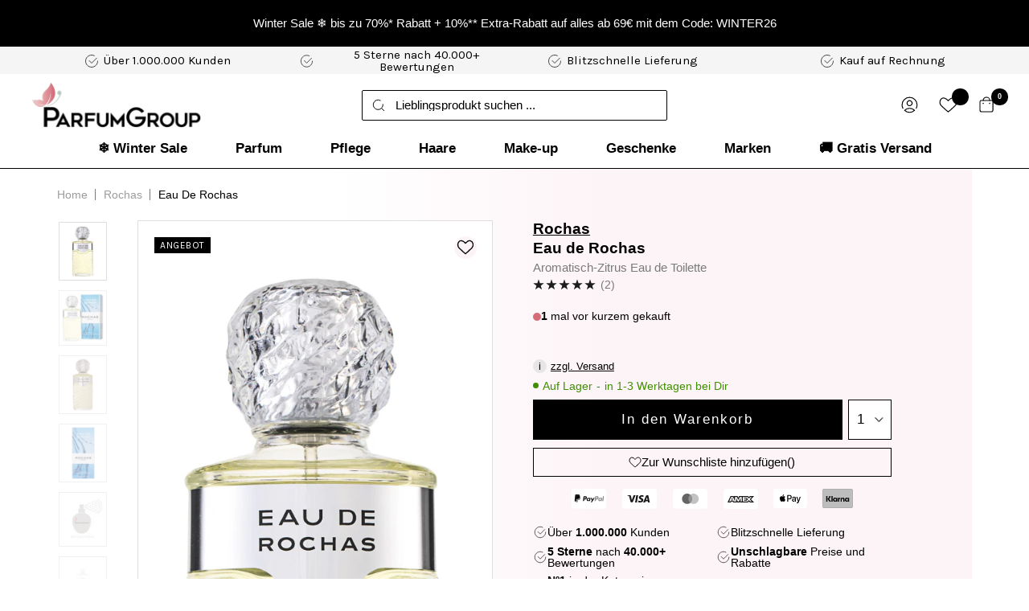

--- FILE ---
content_type: text/javascript; charset=utf-8
request_url: https://parfumgroup.de/products/rochas-eau-de-rochas-eau-de-toilette.js
body_size: 1599
content:
{"id":8616856715555,"title":"Rochas Eau de Rochas Eau de Toilette","handle":"rochas-eau-de-rochas-eau-de-toilette","description":"\u003ch2\u003ePRODUKTBESCHREIBUNG\u003c\/h2\u003e\n\n\u003cp\u003e\u003cstrong\u003eRochas Eau de Rochas Eau de Toilette\u003c\/strong\u003e ist ein sehr einzigartiger Duft. Das Parfüm ist seit 1970 erhältlich. Der Duft strahlt ein hohes Maß an Klassik aus. Wenn Sie ein hervorragendes Parfüm suchen, dann haben Sie mit \u003cstrong\u003eRochas Eau de Rochas Eau de Toilette\u003c\/strong\u003e die richtige Wahl getroffen.\u003c\/p\u003e\n\n\u003cp\u003e \u003c\/p\u003e\n\n\u003ch2\u003eDUFTRICHTUNG\u003c\/h2\u003e\n\n\u003cp\u003e \u003c\/p\u003e\n\n\u003cp\u003eDas Parfüm gehört zur Duftfamilie Zitrus Aromatisch und enthaltet diе folgende Kopfnoten Limette, Mandarine, Basilikum, Bergamotte, Zitrone, Grapefruit. Zu den Herznoten gehören Koriander, Nelke, Patchouli, Jasmin, Narzisse, Rose. Die Basisnoten sind eine Mischung von Eichenmoos, Sandelholz, Amber, Moschus.\u003c\/p\u003e\n\n\u003cp\u003e \u003c\/p\u003e\n\n\u003cp\u003e\u003cstrong\u003eDuftrichtung\u003c\/strong\u003e: Zitrus Aromatisch\u003c\/p\u003e\n\n\u003cp\u003e \u003c\/p\u003e\n\n\u003ch3\u003eKopfnote\u003c\/h3\u003e\n\n\u003cp\u003e:  Limette, Mandarine, Basilikum, Bergamotte, Zitrone, Grapefruit\u003c\/p\u003e\n\n\u003ch3\u003eBasisnote\u003c\/h3\u003e\n\n\u003cp\u003e:  Eichenmoos, Sandelholz, Amber, Moschus\u003c\/p\u003e\n\n\u003ch3\u003eHerznote\u003c\/h3\u003e\n\n\u003cp\u003e: Koriander, Nelke, Patchouli, Jasmin, Narzisse, Rose\u003c\/p\u003e\n\n\u003cp\u003e \u003c\/p\u003e\n\n\u003ch2\u003ePARFUMGROUP VORTEILE\u003c\/h2\u003e\n\n\u003cp\u003e \u003c\/p\u003e\n\n\u003cp\u003eBei uns sind sichere Lieferung, höchste Qualität und ein zuverlässiger Kundendienst garantiert. Zögern Sie nicht, sondern bestellen Sie das richtige Parfüm für Sie zu einem günstigen Preis!\u003c\/p\u003e","published_at":"2023-09-11T18:25:22+02:00","created_at":"2023-09-11T18:25:22+02:00","vendor":"Rochas","type":"Eau de Toilette","tags":["__label:Angebot","Aromatisch","Damendüfte","Damenparfums","Eau De Rochas","HOT","Parfum","Parfum - Damendüfte","UVP","Zitrus"],"price":2629,"price_min":2629,"price_max":6334,"available":true,"price_varies":true,"compare_at_price":7200,"compare_at_price_min":7200,"compare_at_price_max":8000,"compare_at_price_varies":true,"variants":[{"id":46385548427555,"title":"50 ml","option1":"50 ml","option2":null,"option3":null,"sku":"1035436680","requires_shipping":true,"taxable":true,"featured_image":{"id":72623724626296,"product_id":8616856715555,"position":1,"created_at":"2025-01-22T17:01:19+01:00","updated_at":"2025-01-22T17:01:21+01:00","alt":"Rochas Eau de Rochas Eau de Toilette 50 ml","width":422,"height":1000,"src":"https:\/\/cdn.shopify.com\/s\/files\/1\/0775\/6660\/7651\/files\/products_10354_909113345-1155311822_fa7742ef-0bd8-481e-827a-c24a0fa59a8a.jpg?v=1737561681","variant_ids":[46385548427555]},"available":true,"name":"Rochas Eau de Rochas Eau de Toilette - 50 ml","public_title":"50 ml","options":["50 ml"],"price":2629,"weight":400,"compare_at_price":7200,"inventory_management":"shopify","barcode":"3386460076272","featured_media":{"alt":"Rochas Eau de Rochas Eau de Toilette 50 ml","id":63700439597432,"position":1,"preview_image":{"aspect_ratio":0.422,"height":1000,"width":422,"src":"https:\/\/cdn.shopify.com\/s\/files\/1\/0775\/6660\/7651\/files\/products_10354_909113345-1155311822_fa7742ef-0bd8-481e-827a-c24a0fa59a8a.jpg?v=1737561681"}},"quantity_rule":{"min":1,"max":null,"increment":1},"quantity_price_breaks":[],"requires_selling_plan":false,"selling_plan_allocations":[]},{"id":46385548394787,"title":"100 ml","option1":"100 ml","option2":null,"option3":null,"sku":"1035433250","requires_shipping":true,"taxable":true,"featured_image":{"id":72623724593528,"product_id":8616856715555,"position":3,"created_at":"2025-01-22T17:01:19+01:00","updated_at":"2025-01-22T17:01:21+01:00","alt":"Rochas Eau de Rochas Eau de Toilette 100 ml","width":408,"height":1000,"src":"https:\/\/cdn.shopify.com\/s\/files\/1\/0775\/6660\/7651\/files\/products_10354_798290575-1274635309_580dad3a-2225-4893-957a-f0d6ec449a0a.jpg?v=1737561681","variant_ids":[46385548394787]},"available":false,"name":"Rochas Eau de Rochas Eau de Toilette - 100 ml","public_title":"100 ml","options":["100 ml"],"price":4985,"weight":400,"compare_at_price":7500,"inventory_management":"shopify","barcode":"3386460076265","featured_media":{"alt":"Rochas Eau de Rochas Eau de Toilette 100 ml","id":63700439761272,"position":3,"preview_image":{"aspect_ratio":0.408,"height":1000,"width":408,"src":"https:\/\/cdn.shopify.com\/s\/files\/1\/0775\/6660\/7651\/files\/products_10354_798290575-1274635309_580dad3a-2225-4893-957a-f0d6ec449a0a.jpg?v=1737561681"}},"quantity_rule":{"min":1,"max":null,"increment":1},"quantity_price_breaks":[],"requires_selling_plan":false,"selling_plan_allocations":[]},{"id":54905007767928,"title":"220 ml","option1":"220 ml","option2":null,"option3":null,"sku":"1035446487","requires_shipping":true,"taxable":true,"featured_image":{"id":74450151768440,"product_id":8616856715555,"position":6,"created_at":"2025-09-17T11:33:25+02:00","updated_at":"2025-09-17T11:33:27+02:00","alt":null,"width":1100,"height":1100,"src":"https:\/\/cdn.shopify.com\/s\/files\/1\/0775\/6660\/7651\/files\/products_16900_1515267009-705815288_9422c1ff-b423-4e51-8fbc-b376d682f3ec.jpg?v=1758101607","variant_ids":[54905007767928]},"available":false,"name":"Rochas Eau de Rochas Eau de Toilette - 220 ml","public_title":"220 ml","options":["220 ml"],"price":6334,"weight":400,"compare_at_price":8000,"inventory_management":"shopify","barcode":"3386460082112","featured_media":{"alt":null,"id":64939604050296,"position":6,"preview_image":{"aspect_ratio":1.0,"height":1100,"width":1100,"src":"https:\/\/cdn.shopify.com\/s\/files\/1\/0775\/6660\/7651\/files\/products_16900_1515267009-705815288_9422c1ff-b423-4e51-8fbc-b376d682f3ec.jpg?v=1758101607"}},"quantity_rule":{"min":1,"max":null,"increment":1},"quantity_price_breaks":[],"requires_selling_plan":false,"selling_plan_allocations":[]}],"images":["\/\/cdn.shopify.com\/s\/files\/1\/0775\/6660\/7651\/files\/products_10354_909113345-1155311822_fa7742ef-0bd8-481e-827a-c24a0fa59a8a.jpg?v=1737561681","\/\/cdn.shopify.com\/s\/files\/1\/0775\/6660\/7651\/files\/products_10354_1189197434-935732331_2a8a48f5-938d-4b3d-bf5f-b8be3977da60.jpg?v=1737561681","\/\/cdn.shopify.com\/s\/files\/1\/0775\/6660\/7651\/files\/products_10354_798290575-1274635309_580dad3a-2225-4893-957a-f0d6ec449a0a.jpg?v=1737561681","\/\/cdn.shopify.com\/s\/files\/1\/0775\/6660\/7651\/files\/products_10354_1692141371-282804187.jpg?v=1737561681","\/\/cdn.shopify.com\/s\/files\/1\/0775\/6660\/7651\/files\/products_142_977286698-389386297_b9824072-9d19-4f63-978d-656084585640.png?v=1737561681","\/\/cdn.shopify.com\/s\/files\/1\/0775\/6660\/7651\/files\/products_16900_1515267009-705815288_9422c1ff-b423-4e51-8fbc-b376d682f3ec.jpg?v=1758101607"],"featured_image":"\/\/cdn.shopify.com\/s\/files\/1\/0775\/6660\/7651\/files\/products_10354_909113345-1155311822_fa7742ef-0bd8-481e-827a-c24a0fa59a8a.jpg?v=1737561681","options":[{"name":"Size","position":1,"values":["50 ml","100 ml","220 ml"]}],"url":"\/products\/rochas-eau-de-rochas-eau-de-toilette","media":[{"alt":"Rochas Eau de Rochas Eau de Toilette 50 ml","id":63700439597432,"position":1,"preview_image":{"aspect_ratio":0.422,"height":1000,"width":422,"src":"https:\/\/cdn.shopify.com\/s\/files\/1\/0775\/6660\/7651\/files\/products_10354_909113345-1155311822_fa7742ef-0bd8-481e-827a-c24a0fa59a8a.jpg?v=1737561681"},"aspect_ratio":0.422,"height":1000,"media_type":"image","src":"https:\/\/cdn.shopify.com\/s\/files\/1\/0775\/6660\/7651\/files\/products_10354_909113345-1155311822_fa7742ef-0bd8-481e-827a-c24a0fa59a8a.jpg?v=1737561681","width":422},{"alt":"Rochas Eau de Rochas Eau de Toilette 50 ml","id":63700439728504,"position":2,"preview_image":{"aspect_ratio":0.855,"height":1000,"width":855,"src":"https:\/\/cdn.shopify.com\/s\/files\/1\/0775\/6660\/7651\/files\/products_10354_1189197434-935732331_2a8a48f5-938d-4b3d-bf5f-b8be3977da60.jpg?v=1737561681"},"aspect_ratio":0.855,"height":1000,"media_type":"image","src":"https:\/\/cdn.shopify.com\/s\/files\/1\/0775\/6660\/7651\/files\/products_10354_1189197434-935732331_2a8a48f5-938d-4b3d-bf5f-b8be3977da60.jpg?v=1737561681","width":855},{"alt":"Rochas Eau de Rochas Eau de Toilette 100 ml","id":63700439761272,"position":3,"preview_image":{"aspect_ratio":0.408,"height":1000,"width":408,"src":"https:\/\/cdn.shopify.com\/s\/files\/1\/0775\/6660\/7651\/files\/products_10354_798290575-1274635309_580dad3a-2225-4893-957a-f0d6ec449a0a.jpg?v=1737561681"},"aspect_ratio":0.408,"height":1000,"media_type":"image","src":"https:\/\/cdn.shopify.com\/s\/files\/1\/0775\/6660\/7651\/files\/products_10354_798290575-1274635309_580dad3a-2225-4893-957a-f0d6ec449a0a.jpg?v=1737561681","width":408},{"alt":"Rochas Eau de Rochas Eau de Toilette 100 ml","id":63700439794040,"position":4,"preview_image":{"aspect_ratio":0.44,"height":1000,"width":440,"src":"https:\/\/cdn.shopify.com\/s\/files\/1\/0775\/6660\/7651\/files\/products_10354_1692141371-282804187.jpg?v=1737561681"},"aspect_ratio":0.44,"height":1000,"media_type":"image","src":"https:\/\/cdn.shopify.com\/s\/files\/1\/0775\/6660\/7651\/files\/products_10354_1692141371-282804187.jpg?v=1737561681","width":440},{"alt":"ParfumGroup - Default","id":63700439826808,"position":5,"preview_image":{"aspect_ratio":0.875,"height":800,"width":700,"src":"https:\/\/cdn.shopify.com\/s\/files\/1\/0775\/6660\/7651\/files\/products_142_977286698-389386297_b9824072-9d19-4f63-978d-656084585640.png?v=1737561681"},"aspect_ratio":0.875,"height":800,"media_type":"image","src":"https:\/\/cdn.shopify.com\/s\/files\/1\/0775\/6660\/7651\/files\/products_142_977286698-389386297_b9824072-9d19-4f63-978d-656084585640.png?v=1737561681","width":700},{"alt":null,"id":64939604050296,"position":6,"preview_image":{"aspect_ratio":1.0,"height":1100,"width":1100,"src":"https:\/\/cdn.shopify.com\/s\/files\/1\/0775\/6660\/7651\/files\/products_16900_1515267009-705815288_9422c1ff-b423-4e51-8fbc-b376d682f3ec.jpg?v=1758101607"},"aspect_ratio":1.0,"height":1100,"media_type":"image","src":"https:\/\/cdn.shopify.com\/s\/files\/1\/0775\/6660\/7651\/files\/products_16900_1515267009-705815288_9422c1ff-b423-4e51-8fbc-b376d682f3ec.jpg?v=1758101607","width":1100}],"requires_selling_plan":false,"selling_plan_groups":[]}